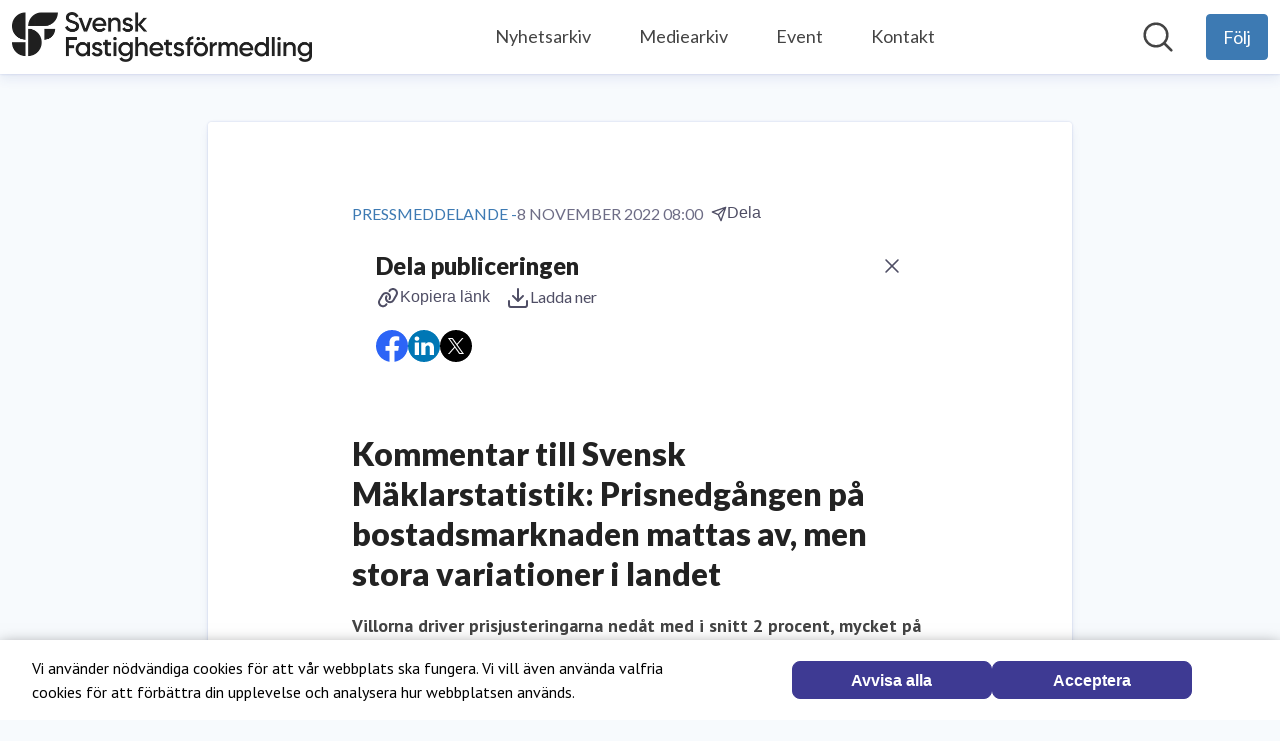

--- FILE ---
content_type: text/html; charset=utf-8
request_url: https://press.svenskfast.se/pressreleases/kommentar-till-svensk-maeklarstatistik-prisnedgaangen-paa-bostadsmarknaden-mattas-av-men-stora-variationer-i-landet-3215925
body_size: 16685
content:
<!doctype html>
<html lang="sv">
  <head>
    

    <title>Kommentar till Svensk Mäklarstatistik: Prisnedgången på bostadsmarknaden mattas av, men stora variationer i landet  | Svensk Fastighetsförmedling</title>

    <meta name="viewport" content="width=device-width, initial-scale=1.0">
      <meta name="description" content="Kommentarer Svensk Mäklarstatistik: Villorna driver prisjusteringarna nedåt med i snitt 2 procent, mycket på grund av osäkerheten kring energipriserna...." />
      <meta name="keywords" content="SF Nyheter, Bostadsmarknaden" />
    <meta name="robots" content="index, follow" />
    <meta property="fb:app_id" content="164521400263620" />
    
    <meta name="csrf-param" content="authenticity_token" />
<meta name="csrf-token" content="I_hBmAbgIl5TmLZhEbmHljtjqcKb3v7XT0b2PECISHU0y2i8ybtB9KlXB-gHdp-DrxNWeF-LSeZVT4k96SNoAQ" />
    
    <script type="application/ld+json">{"@context":"https://schema.org","@type":"NewsArticle","headline":"Kommentar till Svensk Mäklarstatistik: Prisnedgången på bostadsmarknaden mattas av, men stora variationer i landet ","datePublished":"2022-11-08T08:00:00+01:00","isAccessibleForFree":true,"mainEntityOfPage":"https://www.mynewsdesk.com/pressreleases/kommentar-till-svensk-maeklarstatistik-prisnedgaangen-paa-bostadsmarknaden-mattas-av-men-stora-variationer-i-landet-3215925","inLanguage":"sv","keywords":"svensk fastighetsförmedling,bostadsmarknaden","publisher":{"@type":"Organization","name":"Svensk Fastighetsförmedling"},"author":[{"@context":"https://schema.org","@type":"Person","name":"Henrik Freudenthal","jobTitle":"Kommunikationschef","email":"henrik.freudenthal@svenskfast.se","telephone":"070 225 98 22 ","image":"https://mnd-assets.mynewsdesk.com/image/upload/c_fill,dpr_auto,f_auto,g_auto,h_250,q_auto:good,w_250/ss8y9mczaawmysaeptvb"},{"@context":"https://schema.org","@type":"Person","name":"Erik Wikander","jobTitle":"VD","email":"erik.wikander@svenskfast.se","telephone":"073-059 33 01","image":"https://mnd-assets.mynewsdesk.com/image/upload/c_fill,dpr_auto,f_auto,g_auto,h_250,q_auto:good,w_250/ohmuoh6hxlsn3y401jmp"}],"description":"Kommentarer Svensk Mäklarstatistik: Villorna driver prisjusteringarna nedåt med i snitt 2 procent, mycket på grund av osäkerheten kring energipriserna. Priserna för bostadsrätter i riket däremot ligger kvar på samma nivåer som för september, dock finns stora regionala skillnader – stor-Stockholm ökar med 2 procent i oktober, medan Göteborg minskar med 2 procent. ","url":"https://www.mynewsdesk.com/pressreleases/kommentar-till-svensk-maeklarstatistik-prisnedgaangen-paa-bostadsmarknaden-mattas-av-men-stora-variationer-i-landet-3215925","articleBody":"Villorna driver prisjusteringarna nedåt med i snitt 2 procent, mycket på grund av osäkerheten kring energipriserna. Priserna för bostadsrätter i riket däremot ligger kvar på samma nivåer som för september, dock finns stora regionala skillnader – stor-Stockholm ökar med 2 procent i oktober, medan Göteborg minskar med 2 procent. Framåt är inflationens utveckling den stora X-faktorn. Bostadsrätter 1 mån 3 mån 12 mån Medelpris (kr/kvm) Riket ± 0% - 3% - 6% 41 781 Centrala Stockholm - 1% - 5% - 6% 98 227 Centrala Göteborg - 2% - 7% - 9% 60 691 Centrala Malmö ± 0% -4% -3% 36 426 Villor 1 mån 3 mån 12 mån Medelpris Riket - 2% - 6% - 5% 3 659 000 Stor-Stockholm - 2% - 8% - 8% 6 697 000 Stor-Göteborg - 2% - 8% - 9% 5 278 000 Stor-Malmö - 2% - 8% - 10% 4 690 000 Fritidshus 12 mån Medelpris Riket + 1% 2 402 000 Kommentarer från Erik Wikander, vice-vd på Svensk Fastighetsförmedling – Den prisnedgång vi sett, och som till viss del fortsätter är väldigt varierad. Faktum är att när man bryter ner statistiken på orter, finns det fortsatt bostadsmarknader som inte haft någon nedgång alls på priserna senaste 12 månaderna, och i vissa fall ökat. Exempelvis bostadsrätter på Gotland som ökar på både senaste 3 månaderna och de senaste 12 månaderna. Andra orter med liknande trend är Motala, Nässjö och Klippan. Men även på storstadsmarknader som Vällingby/Hässelby är siffrorna fortsatt rejält upp, säger Erik Wikander, vice vd på Svensk Fastighetsförmedling. – Trenden vi sett de senaste månaderna med en avmattning i prisjusteringstakten fortsätter och visas inte minst för bostadsrätter, där priserna för riket ligger kvar på samma nivå i oktober som i september. Det som sticker ut är Stor-Stockholm som faktiskt ökar med 2 procent i oktober, medan Göteborg på samma sätt minskar med 2 procent, säger Erik Wikander, vice vd på Svensk Fastighetsförmedling. – Det är fortsatt villa-sidan som driver prisjusteringarna nedåt, ganska jämnt fördelat över Sverige, med i snitt 2 procent. Det är i sig drivet av osäkerhet kring energikostnader som kortsiktigt blir mer påtagligt för villaägarna, säger Erik Wikander, vice vd på Svensk Fastighetsförmedling. – Allt fler börjar förstå att den ränta man kan räkna med över tid ligger på 3-5 procent, vilket gör att det är lättare att överblicka kostnaderna framöver. Men fortsatt finns stor oro på marknaden, vilket inte minst visar sig i färre affärer. Med det sagt, det görs fortsatt ett stort antal bostadsaffärer, på en antalsnivå som ligger precis under det som var normalnivå i antal affärer innan pandemin, säger Erik Wikander, vice vd på Svensk Fastighetsförmedling. – Att takten på nedgång av bostadspriser mattas av visar att säljare och köpare på många marknader börjar mötas på en ny nivå, men det är fortsatt långt från en sund balans på marknaden, säger Erik Wikander, vice vd på Svensk Fastighetsförmedling. – Vi kan med stor säkerhet förvänta oss ytterligare höjningar av styrräntan, både nu i november, och tidigt in på 2023. Men dessa förväntade höjningar är till stor del redan inräknade i bankernas prissättning – vilket med dagens kunskap ändå ger en viss förutsägbarhet om framtida kostnadsnivåer för bostadsägare, säger Erik Wikander, vice vd på Svensk Fastighetsförmedling. – Den stora X faktorn är inflationens utveckling. Ju snabbare vi får kontroll över den, och ser tendenser till att den sjunker, desto snabbare kommer bostadsmarknaden att landa på sin nya nivå. Tidigare spaningar på att bostadspriserna kommer falla upp mot 15 procent från toppnivån tidigt 2022 ligger kvar. På enskilda marknader kan vi även se något större korrigeringar, säger Erik Wikander, vice vd på Svensk Fastighetsförmedling. – Som säljare och spekulant på bostadsmarknaden just nu så ska man tänka på att om man både säljer och köper just nu, på samma marknad, kan man faktiskt göra ett bättre netto i sin affär än det grannen gjorde när bostadspriserna stod som högst, säger Erik Wikander, vice vd på Svensk Fastighetsförmedling. – Den som har köpt sin bostad före pandemin och nu vill sälja har fortsatt gjort en bra vinst på sin affär. De som har det tuffast är de som köpt under pandemin och vill sälja nu – då får man räkna med att affären i det korta perspektivet är en förlust – men likväl kan det vara en långsiktig vinst om man även köper ny bostad nu, säger Erik Wikander, vice vd på Svensk Fastighetsförmedling. – Att sälja först och köpa sedan, på samma marknad är ett bra tips, liksom att verkligen se över hela sin levnadskostnadskalkyl, inte bara boendet. Med den inflation vi har kommer allt att kosta mer, och det disponibla konsumtionsutrymmet minskar rejält. Men boendet är centralt för de flestas välmående och vi vet att många kommer prioritera sitt boende före många andra kostnader, säger Erik Wikander, vice vd på Svensk Fastighetsförmedling. Kommentarer om bolånemarknaden från Hemad Razavi, VD på Ordna Bolån – Så länge bolåneräntorna fortsätter upp och riktningen i den ekonomiska utvecklingen är osäker blir det svårt att se en rekyl i bostadspriserna. Räntorna bör däremot vända nedåt igen under andra halvan av nästa år vilket skulle kunna bidra till att den negativa trenden vänds, säger Hemad Razavi, vd på Ordna Bolån. Bostadsrätter i Stor-Stockholm sticker ut med +2% i oktober Bostadsrätter 1 mån 3 mån 12 mån Medelpris (kr/kvm) Centrala Stockholm - 1% - 5% - 6% 98 227 Stor-Stockholm +2% - 2% - 6% 61 902 Villor 1 mån 3 mån 12 mån Medelpris Stor-Stockholm - 2% - 8% - 8% 6 697 000 – Vi upplever att marknaden har börjat sätta sig fast på en lägre nivå och att prisnedgången har minskat märkbart. Köpare och säljare kan fortfarande ha lite svårt att hitta varandra rent prismässigt, säger Maxine Mazy, fastighetsmäklare på Svensk Fastighetsförmedling i Nacka. – Om man köpt sin bostad innan ”pandemiuppgången” gör man oftast och fortfarande en bra affär om man säljer idag. Dessutom har det man ska köpa blivit betydligt billigare vilket gör att de flesta gör en bättre bostadsaffär idag i sin helhet. Däremot kan de som köpt i ”pandemiuppgången” ha det tufft att sälja idag då tappet på marknaden sedan dess har varit stort, säger Maxine Mazy, fastighetsmäklare på Svensk Fastighetsförmedling i Nacka. Både villor och bostadsrätter i Göteborg faller med 2% Bostadsrätter 1 mån 3 mån 12 mån Medelpris (kr/kvm) Centrala Göteborg - 2% - 7% - 9% 60 691 Stor-Göteborg - 2% - 6% - 8% 44 659 Villor 1 mån 3 mån 12 mån Medelpris Stor-Göteborg - 2% - 8% - 9% 5 278 000 – I oktober gjordes ändå något fler affärer än i september trots det tröga marknadsläget, säger Anders Lundgren, fastighetsmäklare på Svensk Fastighetsförmedling i Mölndal. – De som äger något vågar inte riktigt köpa då de riskerar att ha svårt att få sålt sitt eget. Men de som både köper och säljer i samma marknad har också möjlighet att göra en bra affär särskilt om de byter upp sig. Att sälja först och köpa sedan är något som också blir vanligare, säger Anders Lundgren, fastighetsmäklare på Svensk Fastighetsförmedling i Mölndal. Villor i Malmö ner med 2%, bostadsrätter oförändrade mot september Bostadsrätter 1 mån 3 mån 12 mån Medelpris (kr/kvm) Centrala Malmö ± 0% - 4% -3% 36 426 Stor-Malmö ± 0% - 3% -3% 34 978 Villor 1 mån 3 mån 12 mån Medelpris Stor-Malmö - 2% - 8% - 10% 4 690 000 – Tempot på marknaden är fortsatt lugnare och utbudet av bostäder till salu är stort i förhållande till hur det varit de senaste åren. Vi ser att fler säljare anpassat sina prisförväntningar och därmed närmat sig de nivåer där det finns köpare. Detta märks också på utbudet som stabiliserats och inte ökar varje vecka utan fler avslut kommer till stånd, säger Ebba Jönsson, franchisetagare och fastighetsmäklare på Svensk Fastighetsförmedling i Malmö. – Spekulanterna har mer tid att jämföra och sätta sig in i vad det är man köper och sundheten i detta välkomnar vi, säger Ebba Jönsson, franchisetagare och fastighetsmäklare på Svensk Fastighetsförmedling i Malmö. Fakta om Svensk Mäklarstatistik AB Svensk Mäklarstatistik redovisar varje månad den enda aktuella och heltäckande prisstatistiken för bostadsrätter, villor och fritidshus i Sverige. Statistiken är framtagen av SCB - Statistiska Centralbyrån, på uppdrag av Svensk Mäklarstatistik och baseras på över 95 procent av de bostadsaffärer som genomförs via fastighetsmäklare. Prisinformation hämtas då köpekontrakten skrivs och behöver därför inte invänta lagfartshanteringen som tar 3–4 månader. Vi kan därför publicera det faktiska marknadsläget och de prisförändringar som sker varje månad utan den eftersläpning som myndigheter och andra aktörer dras med. Svensk Fastighetsförmedling är Sveriges största rikstäckande och oberoende mäklarkedja. Vi är experter på den lokala bostadsmarknaden med 230 butiker och 1 250 medarbetare runtom i hela landet och i Spanien. Våra lokala butiker drivs av engagerade franchisetagare och koncernen ägs av över 700 medarbetare. Svensk Fastighetsförmedling har under flera år utsetts till en av Sveriges mest attraktiva arbetsgivare. Vårt fokus är att vara ledande idag och i framtiden. Under 85 år har vi skapat nya erbjudanden och utvecklat mäklarbranschen. 2021 förmedlade Svensk Fastighetsförmedling nästan 32 000 bostäder till ett värde av cirka 87 miljarder kronor. Koncernen består idag av Svensk Fastighetsförmedling och Ordna Bolån.","provider":{"@type":"Organization","name":"Mynewsdesk","url":"https://www.mynewsdesk.com"}}</script>
    <meta property="og:site_name" content="Mynewsdesk" />
    <meta property="og:image" content="https://mnd-assets.mynewsdesk.com/image/upload/c_limit,dpr_auto,f_auto,q_auto:good,w_600/u7zohzqi5gali08r8ooe" />
    <meta property="og:url" content="https://press.svenskfast.se/pressreleases/kommentar-till-svensk-maeklarstatistik-prisnedgaangen-paa-bostadsmarknaden-mattas-av-men-stora-variationer-i-landet-3215925" />
    <meta property="og:description" content="Kommentarer Svensk Mäklarstatistik: Villorna driver prisjusteringarna nedåt med i snitt 2 procent, mycket på grund av osäkerheten kring energipriserna...." />
    <meta property="og:title" content="Kommentar till Svensk Mäklarstatistik: Prisnedgången på bostadsmarknaden mattas av, men stora variationer i landet " />
    <meta property="og:type" content="article" />
    <meta name="twitter:card" content="summary_large_image" />
    <link rel="icon" href="https://mnd-assets.mynewsdesk.com/image/upload/c_fill,dpr_auto,f_ico,g_auto,h_48,q_auto:good,w_48/evkaydj7qx8zcnlyxbn8">


    <link rel="search" type="application/opensearchdescription+xml" title="Mynewsdesk" href="https://www.mynewsdesk.com/opensearch.xml" />
    <link rel="canonical" href="https://www.mynewsdesk.com/se/svensk_fastighetsformedling/pressreleases/kommentar-till-svensk-maeklarstatistik-prisnedgaangen-paa-bostadsmarknaden-mattas-av-men-stora-variationer-i-landet-3215925">

    <link rel="stylesheet" media="screen" href="//www.mynewsdesk.com/google_fonts/css?display=swap&family=Lato:wght@400;700;900&family=PT+Sans:wght@400;700" />

    <link rel="stylesheet" href="https://www.mynewsdesk.com/assets/newsroom2020/application-5b5114500d44e7c11cf81bd1fad251636db240076b134be2f2866fb2b3a56b22.css" />


      <link rel="stylesheet" href="https://www.mynewsdesk.com/assets/newsroom2020/cname_newsroom-b2e06991e995e093ffbde22cdaac53f96588c165b4280b9c07d0a4f390262d64.css" />

    

      <style>
        :root {
          --brand-background-color: #f7fafd;
        }
      </style>

      <style>
        :root {
          --brand-color: #3D7AB3;
          --brand-secondary-color: #3D7AB3;
        }
      </style>

      <link rel="stylesheet" media="screen" href="//www.mynewsdesk.com/google_fonts/css?display=swap&amp;family=Lato:wght@900&amp;family=PT+Sans:wght@400;700&amp;family=Lato:wght@400" />
      <style>
        :root {
          --headline_font_family: Lato, sans-serif;
          --headline_font_style: 900;
          --paragraph_font_family: PT Sans, sans-serif;
          --paragraph_body_font_style: 400;
          --paragraph_preamble_font_style: 700;
          --miscellaneous_font_family: Lato, sans-serif;
          --miscellaneous_font_style: 400;
        }
      </style>

  </head>

  <body class="pressreleases-show">
    <div id="policy-modal" style="display: none" class="policy-modal"
  role="dialog"
>
  <div class="modal__backdrop show-modal"></div>
  <dialog class="modal">
    <div class="modal__header">
      <span class="modal__title">Arbetar du inom press och media?</span>
    </div>
    <div class="modal__main">
      <p>Informationen på denna sida är avsedd för journalister, press och media.<br />Klicka ja för att komma till nyhetsrummet. Klickar du nej kommer du tillbaka till mynewsdesk.com.</p>
    </div>
    <div class="modal__footer">
      <a class="button button-outline" href="https://www.mynewsdesk.com/">
        Nej
</a>      <a class="button" id="policy-modal-accept-button" href="#">
        Ja
</a>    </div>
  </dialog>
</div>
<script nonce="Ed7Ib9fU3RwW8QsgdQZwMA==">
//<![CDATA[

  (function() {
    var policyModal = document.getElementById('policy-modal')
    var policyCookieName = policyModal.dataset.policyCookieName
    if (policyCookieName && document.cookie.indexOf(policyCookieName + '=') == -1) {
      policyModal.style.display = 'block';

      const modal = document.querySelector('dialog.modal');
      modal.showModal();

      var acceptButton = document.getElementById('policy-modal-accept-button')
      acceptButton.addEventListener('click', function(e) {
        e.preventDefault();
        modal.close();

        var oneHourFromNow = new Date(new Date().getTime() + 1 * 60 * 60 * 1000);
        document.cookie = policyCookieName + '=1;expires=' + oneHourFromNow.toUTCString() + ';path=/';

        policyModal.style.display = 'none';
      })
    }
  })()

//]]>
</script>


    

    
  <header>
  <a id="skip-to-content" href="#content">Gå direkt till innehåll</a>
  <nav class="navigation" aria-label="Pressroom Navigation">
    <button type="button" class="lg:none" id="navigation-toggle" aria-expanded="false" aria-controls="mobile-menu" aria-label="Visa/dölj meny">
  <i class="is-menu"><svg viewBox="0 0 32 32" fill="none" xmlns="http://www.w3.org/2000/svg"><path d="M4 16h24M4 8h24M4 24h24" stroke="#2C3647" stroke-width="2" stroke-linecap="round" stroke-linejoin="round"/></svg></i>
  <i class="is-close"><svg viewBox="0 0 32 32" fill="none" xmlns="http://www.w3.org/2000/svg"><path d="M24 8L8 24M8 8l16 16" stroke="#2C3647" stroke-width="2" stroke-linecap="round" stroke-linejoin="round"/></svg></i>
</button>


    <a class="navigation__logo" aria-label="Hem: Svensk Fastighetsförmedling Pressroom" hreflang="sv" href="/">
    <img alt="Svensk Fastighetsförmedling" class="logo" data-ot-ignore="true" src="https://mnd-assets.mynewsdesk.com/image/upload/c_limit,dpr_auto,f_auto,q_auto:good,w_600/u7zohzqi5gali08r8ooe" />
</a>

    <ul class="navigation__items" id="mobile-menu" hidden inert>
        <li class="navigation__item ">
  <a hreflang="sv" href="/latest_news">
    Nyhetsarkiv
</a></li>


  <li class="navigation__item ">
  <a hreflang="sv" href="/latest_media">
    Mediearkiv
</a></li>


  <li class="navigation__item ">
  <a hreflang="sv" href="/events">
    Event
</a></li>


  <li class="navigation__item ">
  <a hreflang="sv" href="/contact_people">
    Kontakt
</a></li>



      <li class="navigation__item">
        
  <button class="button js-follow is-mobile" data-pressroom-name="Svensk Fastighetsförmedling" data-toggle-url="https://press.svenskfast.se/follow/toggle" aria-label="Följ Svensk Fastighetsförmedling" data-testid="follow-newsroom-button">
      <span class="not-following show">
          Följ
      </span>
      <span class="is-following">
        Följer</span>
</button>
      </li>
    </ul>
    <ul class="navigation__items" id="desktop-menu">
        <li class="navigation__item ">
  <a hreflang="sv" href="/latest_news">
    Nyhetsarkiv
</a></li>


  <li class="navigation__item ">
  <a hreflang="sv" href="/latest_media">
    Mediearkiv
</a></li>


  <li class="navigation__item ">
  <a hreflang="sv" href="/events">
    Event
</a></li>


  <li class="navigation__item ">
  <a hreflang="sv" href="/contact_people">
    Kontakt
</a></li>


    </ul>

    <div class="navigation__actions">
      <a class="navigation__search" hreflang="sv" aria-label="Sök i nyhetsrummet" href="/search">
  <i><svg viewBox="0 0 64 64" fill="none" xmlns="http://www.w3.org/2000/svg"><path d="M50.667 28c0 12.519-10.149 22.667-22.667 22.667C15.482 50.667 5.333 40.519 5.333 28 5.333 15.482 15.482 5.333 28 5.333c12.518 0 22.667 10.149 22.667 22.667zM58.667 58.667L44 44" stroke-width="5" stroke-linecap="round"/></svg>
</i>
  <span class="sr-only">Sök i nyhetsrummet</span>
</a>

      
  <button class="button js-follow is-desktop" data-pressroom-name="Svensk Fastighetsförmedling" data-toggle-url="https://press.svenskfast.se/follow/toggle" aria-label="Följ Svensk Fastighetsförmedling" data-testid="follow-newsroom-button">
      <span class="not-following show">
          Följ
      </span>
      <span class="is-following">
        Följer</span>
</button>
    </div>
  </nav>
</header>


  <main id="content">
    <div class="container-slim">
        

  <section>
    <article class="panel">
  <div class="panel__content is-material-detail">
    

    <div class="panel__body">
      <p class="type__date">
          <span class="type__highlight">Pressmeddelande - </span>
<time datetime="2022-11-08 08:00:00"> 8 November 2022 08:00</time>


            <button id="share-modal-open-btn" type="button" class="headline-share-btn ghost-btn-with-icon-inline cursor svg-fill">
    <svg aria-hidden="true" xmlns="http://www.w3.org/2000/svg" width="24" height="24" viewBox="0 0 24 24" fill="defaultColor"><path fill-rule="evenodd" clip-rule="evenodd" d="M22.7071 1.29289C22.9788 1.56453 23.0708 1.96776 22.9439 2.33035L15.9439 22.3303C15.8084 22.7173 15.4504 22.9825 15.0408 22.9992C14.6311 23.0159 14.2527 22.7808 14.0862 22.4061L10.2424 13.7576L1.59387 9.91381C1.21919 9.74728 0.984122 9.36891 1.00084 8.95923C1.01755 8.54956 1.28265 8.19159 1.66965 8.05614L21.6697 1.05614C22.0322 0.929234 22.4355 1.02125 22.7071 1.29289ZM12.1928 13.2215L14.8894 19.2889L19.6085 5.80568L12.1928 13.2215ZM18.1943 4.39147L4.71108 9.1106L10.7785 11.8073L18.1943 4.39147Z" stroke="none" /></svg>
    <span class="label-effect">Dela</span>
  </button>

  <dialog id="share-dialog" class="social-share-dialog" aria-labelledby="dialog-label">
    <div class="dialog-content-wrapper">
      <div class="dialog-header">
        <span id="dialog-label">Dela publiceringen</span>
        <button id="share-modal-close-btn" class="dialog-close-btn cursor svg-stroke" aria-label="close dialog">
          <svg aria-hidden="true" viewBox="0 0 32 32" fill="none" xmlns="http://www.w3.org/2000/svg"><path d="M24 8L8 24M8 8l16 16" stroke-width="2" stroke-linecap="round" stroke-linejoin="round"/></svg>

        </button>
      </div>
      <div class="dialog-body-upper">
        <div id="copy-before-elem" class="copy-before">
          <button id="copy-url-btn" type="button" class="ghost-btn-with-icon cursor svg-fill">
            <svg aria-hidden="true" xmlns="http://www.w3.org/2000/svg" width="24" height="24" viewBox="0 0 24 24"><path stroke="none" fill-rule="evenodd" clip-rule="evenodd" d="M12.6348 4.50108C14.0155 2.10962 17.0735 1.29024 19.4649 2.67095C21.8564 4.05166 22.6758 7.10962 21.2951 9.50108L18.2951 14.6972C16.9144 17.0887 13.8564 17.9081 11.4649 16.5274C9.07347 15.1466 8.2541 12.0887 9.63481 9.69723C9.91095 9.21894 10.5225 9.05506 11.0008 9.3312C11.4791 9.60735 11.643 10.2189 11.3669 10.6972C10.5384 12.1321 11.0301 13.9669 12.4649 14.7953C13.8998 15.6237 15.7346 15.1321 16.563 13.6972L19.563 8.50108C20.3914 7.0662 19.8998 5.23143 18.4649 4.403C17.0301 3.57458 15.1953 4.0662 14.3669 5.50108C14.0907 5.97937 13.4791 6.14325 13.0008 5.8671C12.5225 5.59096 12.3587 4.97937 12.6348 4.50108ZM5.67071 8.56326C7.05142 6.17179 10.1094 5.35242 12.5008 6.73313C14.8923 8.11384 15.7117 11.1718 14.331 13.5633C14.0548 14.0415 13.4432 14.2054 12.9649 13.9293C12.4866 13.6531 12.3228 13.0415 12.5989 12.5633C13.4273 11.1284 12.9357 9.29361 11.5008 8.46518C10.066 7.63675 8.23119 8.12838 7.40276 9.56326L4.40276 14.7594C3.57433 16.1943 4.06596 18.0291 5.50083 18.8575C6.93571 19.6859 8.77048 19.1943 9.59891 17.7594C9.87505 17.2811 10.4866 17.1172 10.9649 17.3934C11.4432 17.6695 11.6071 18.2811 11.331 18.7594C9.95025 21.1509 6.8923 21.9702 4.50083 20.5895C2.10937 19.2088 1.29 16.1509 2.67071 13.7594L5.67071 8.56326Z" /></svg>
            <span class="label-effect">Kopiera länk</span>
          </button>
        </div>
        <div id="copy-after-elem" class="copy-after hidden">
          Länk kopierad!
        </div>
          <a class="ghost-btn-with-icon svg-stroke" rel="nofollow" aria-label="Ladda ned som PDF" href="/pressreleases/kommentar-till-svensk-maeklarstatistik-prisnedgaangen-paa-bostadsmarknaden-mattas-av-men-stora-variationer-i-landet-3215925.pdf">
            <svg aria-hidden="true" viewBox="0 0 24 24" fill="none" xmlns="http://www.w3.org/2000/svg"><path d="M21 15v4a2 2 0 01-2 2H5a2 2 0 01-2-2v-4M7 10l5 5 5-5M12 15V3" stroke-width="2" stroke-linecap="round" stroke-linejoin="round"/></svg>

            <span aria-hidden="true" class="label-effect">Ladda ner</span>
</a>      </div>
      <div class="dialog-body-lower">
          <a href="http://www.facebook.com/sharer.php?u=https://press.svenskfast.se/pressreleases/kommentar-till-svensk-maeklarstatistik-prisnedgaangen-paa-bostadsmarknaden-mattas-av-men-stora-variationer-i-landet-3215925&amp;t=Kommentar%20till%20Svensk%20M%C3%A4klarstatistik%3A%20Prisnedg%C3%A5ngen%20p%C3%A5%20bostadsmarknaden%20mattas%20av%2C%20men%20stora%20variationer%20i%20landet%20"
            class="button-icon button-icon--circle sns facebook"
            target="_blank"
            rel="noopener noreferrer"
            aria-label="Dela via Facebook">
            <svg aria-hidden="true" viewBox="0 0 24 24" xmlns="http://www.w3.org/2000/svg"><path d="M11.954 24h.01-.01zm.085 0h-.004.01-.006zm-.121 0h.011-.012zm.16 0h-.007.011-.004zm-.196 0h.008-.008zm.234 0h-.006.008-.002zm.039-.001h-.003.01-.007zm-.318 0h.01-.01zm.357 0h-.007.013-.006zm-.394 0h.013-.013zm.432-.001h-.008.012-.004zm-.468 0h.012-.012zm-.044-.001h.01-.01zm.55 0h.01-.01zm-.588-.001h.014-.015zm.627 0h-.005.014-.008zm.04-.001h-.01.014-.005zm-.703 0h.015-.015zm-.033-.001h.01-.019.009zm.774 0h-.01.019-.01zm.038-.001h-.005.016-.01zm-.861 0h.016-.016zm-.035-.002h.017-.017zm.935 0h-.01.017-.007zm-.97-.002l.017.001h-.017zm1.008 0l-.013.001h.017-.004zm-1.056-.002l.018.001h-.018zm1.094.001h-.004.018-.014zm-1.128-.002h.018-.019zm1.167 0h-.009.018-.01zm-1.202-.002l.019.001h-.019zm1.24 0l-.013.001h.019-.006zm.038-.002l-.016.001h.014l.018-.002-.015.001zm-1.308 0l.014.001h-.017l-.015-.002.018.002zm1.347-.002h-.008.02-.012zm-1.4 0h.02-.019zm-.033-.003l.019.002-.012-.001h-.007zm1.471.001h-.012.02-.008zm-1.503-.003l.017.002-.016-.001-.016-.001h.015zm1.541 0l-.016.002.017-.002h.015-.016zm.038-.002h-.005.018-.013zm-1.629 0h.018-.018zm-.034-.003l.018.001h-.01l-.008-.001zm1.702 0l-.01.001.018-.001h-.008zm-1.735-.002h.016-.016zm1.773 0h-.013.016-.003zm-1.819-.004l.015.001h-.014zm1.857.001h-.004.015-.011zm.038-.003h-.007.014-.007zm-1.93 0h.015-.015zm-.034-.003h.013-.012zm2.002 0h-.009.012H13zm-2.039-.003h.004-.004zm2.077 0h.003-.003zm.038-.004h-.004.009-.005zm-2.155 0h.009-.009zm-.035-.003h.006-.006zm2.228 0h-.004.006-.002zm-2.988-.095C4.391 22.953 0 17.985 0 12 0 5.377 5.377 0 12 0s12 5.377 12 12c0 5.985-4.391 10.953-10.125 11.854V15.47h2.796l.532-3.47h-3.328V9.749c0-.949.465-1.874 1.956-1.874h1.513V4.922s-1.374-.234-2.686-.234c-2.742 0-4.533 1.66-4.533 4.668V12H7.078v3.469h3.047v8.385z"/></svg>

          </a>

          <a href="https://www.linkedin.com/sharing/share-offsite/?url=https://press.svenskfast.se/pressreleases/kommentar-till-svensk-maeklarstatistik-prisnedgaangen-paa-bostadsmarknaden-mattas-av-men-stora-variationer-i-landet-3215925"
            class="button-icon button-icon--circle sns linkedin"
            target="_blank"
            rel="noopener noreferrer"
            aria-label="Dela via Linkedin">
            <svg aria-hidden="true" viewBox="0 0 24 24" xmlns="http://www.w3.org/2000/svg"><path d="M12 0c6.623 0 12 5.377 12 12s-5.377 12-12 12S0 18.623 0 12 5.377 0 12 0zM8.248 18.744V9.373H5.133v9.371h3.115zm11.232 0V13.37c0-2.879-1.536-4.218-3.586-4.218-1.652 0-2.393.91-2.807 1.548V9.373H9.972c.041.879 0 9.371 0 9.371h3.115V13.51c0-.28.02-.56.103-.76.224-.56.737-1.139 1.598-1.139 1.126 0 1.578.86 1.578 2.119v5.014h3.114zM6.712 4.854c-1.066 0-1.763.7-1.763 1.62 0 .898.675 1.618 1.721 1.618h.02c1.087 0 1.763-.72 1.763-1.619-.02-.918-.676-1.62-1.741-1.62z"/></svg>

          </a>

          <a href="https://twitter.com/intent/tweet?ref_src=twsrc%5Etfw&amp;text=Kommentar%20till%20Svensk%20M%C3%A4klarstatistik%3A%20Prisnedg%C3%A5ngen%20p%C3%A5%20bostadsmarknaden%20mattas%20av%2C%20men%20stora%20variationer%20i%20landet%20&amp;tw_p=tweetbutton&amp;url=https://press.svenskfast.se/pressreleases/kommentar-till-svensk-maeklarstatistik-prisnedgaangen-paa-bostadsmarknaden-mattas-av-men-stora-variationer-i-landet-3215925"
            class="button-icon button-icon--circle sns sns-x"
            target="_blank"
            rel="noopener noreferrer"
            aria-label="Dela via Twitter">
            <svg aria-hidden="true" width="24" height="24" viewBox="0 0 24 24" fill="none" xmlns="http://www.w3.org/2000/svg">
<path d="M0 12C0 5.37258 5.37258 0 12 0C18.6274 0 24 5.37258 24 12C24 18.6274 18.6274 24 12 24C5.37258 24 0 18.6274 0 12Z" fill="black"/>
<path d="M13.1416 11.0786L17.6089 6H16.5503L12.6714 10.4097L9.57328 6H6L10.6849 12.6682L6 17.9938H7.05866L11.1549 13.3371L14.4267 17.9938H18L13.1414 11.0786H13.1416ZM11.6916 12.7269L11.217 12.0629L7.44011 6.77941H9.06615L12.1141 11.0434L12.5888 11.7074L16.5508 17.2499H14.9248L11.6916 12.7272V12.7269Z" fill="white"/>
</svg>

          </a>
      </div>
    </div>
  </dialog>

      </p>
      <h1 class="panel__title">Kommentar till Svensk Mäklarstatistik: Prisnedgången på bostadsmarknaden mattas av, men stora variationer i landet </h1>


      

        <div class="panel__text"><p><strong>Villorna driver prisjusteringarna nedåt med i snitt 2 procent, mycket på grund av osäkerheten kring energipriserna. Priserna för bostadsrätter i riket däremot ligger kvar på samma nivåer som för september, dock finns stora regionala skillnader – stor-Stockholm ökar med 2 procent i oktober, medan Göteborg minskar med 2 procent. Framåt är inflationens utveckling den stora X-faktorn.</strong><br><br></p><table> <tbody>
<tr>  <td width="170" valign="top"><p><strong>Bostadsrätter</strong></p></td>  <td width="88" valign="top"><p><strong>1 mån</strong></p></td>  <td width="88" valign="top"><p><strong>3 mån</strong></p></td>  <td width="98" valign="top"><p><strong>12 mån</strong></p></td>  <td width="198" valign="top"><p><strong>Medelpris (kr/kvm)</strong></p></td> </tr> <tr>  <td width="170" valign="top"><p>Riket</p></td>  <td width="88" valign="top"><p>± 0%</p></td>  <td width="88" valign="top"><p>- 3%</p></td>  <td width="98" valign="top"><p>- 6%</p></td>  <td width="198" valign="top"><p>41 781</p></td> </tr> <tr>  <td width="170" valign="top"><p>Centrala Stockholm</p></td>  <td width="88" valign="top"><p>- 1%</p></td>  <td width="88" valign="top"><p>- 5%</p></td>  <td width="98" valign="top"><p>- 6%</p></td>  <td width="198" valign="top"><p>98 227</p></td> </tr> <tr>  <td width="170" valign="top"><p>Centrala Göteborg</p></td>  <td width="88" valign="top"><p>- 2%</p></td>  <td width="88" valign="top"><p>- 7%</p></td>  <td width="98" valign="top"><p>- 9%</p></td>  <td width="198" valign="top"><p>60 691</p></td> </tr> <tr>  <td width="170" valign="top"><p>Centrala Malmö</p></td>  <td width="88" valign="top"><p>± 0%</p></td>  <td width="88" valign="top"><p>-4%</p></td>  <td width="98" valign="top"><p>-3%</p></td>  <td width="198" valign="top"><p>36 426</p></td> </tr> <tr>  <td width="170" valign="top"><p><strong>Villor</strong></p></td>  <td width="88" valign="top"><p><strong>1 mån</strong></p></td>  <td width="88" valign="top"><p><strong>3 mån</strong></p></td>  <td width="98" valign="top"><p><strong>12 mån</strong></p></td>  <td width="198" valign="top"><p><strong>Medelpris</strong></p></td> </tr> <tr>  <td width="170" valign="top"><p>Riket</p></td>  <td width="88" valign="top"><p>- 2%</p></td>  <td width="88" valign="top"><p>- 6%</p></td>  <td width="98" valign="top"><p>- 5%</p></td>  <td width="198" valign="top"><p>3 659 000</p></td> </tr> <tr>  <td width="170" valign="top"><p>Stor-Stockholm</p></td>  <td width="88" valign="top"><p>- 2%</p></td>  <td width="88" valign="top"><p>- 8%</p></td>  <td width="98" valign="top"><p>- 8%</p></td>  <td width="198" valign="top"><p>6 697 000</p></td> </tr> <tr>  <td width="170" valign="top"><p>Stor-Göteborg</p></td>  <td width="88" valign="top"><p>- 2%</p></td>  <td width="88" valign="top"><p>- 8%</p></td>  <td width="98" valign="top"><p>- 9%</p></td>  <td width="198" valign="top"><p>5 278 000</p></td> </tr> <tr>  <td width="170" valign="top"><p>Stor-Malmö</p></td>  <td width="88" valign="top"><p>- 2%</p></td>  <td width="88" valign="top"><p>- 8%</p></td>  <td width="98" valign="top"><p>- 10%</p></td>  <td width="198" valign="top"><p>4 690 000</p></td> </tr>
</tbody>
</table><table> <tbody>
<tr>  <td width="94" valign="top"><p><strong>Fritidshus</strong></p></td>  <td width="76" valign="top"><p><strong>12 mån</strong></p></td>  <td width="85" valign="top"><p><strong>Medelpris</strong></p></td> </tr> <tr>  <td width="94" valign="top"><p>Riket</p></td>  <td width="76" valign="top"><p>+ 1%</p></td>  <td width="85" valign="top"><p>2 402 000</p></td> </tr>
</tbody>
</table><p><strong>Kommentarer från Erik Wikander, vice-vd på Svensk Fastighetsförmedling </strong></p><p>– Den prisnedgång vi sett, och som till viss del fortsätter är väldigt varierad. Faktum är att när man bryter ner statistiken på orter, finns det fortsatt bostadsmarknader som inte haft någon nedgång alls på priserna senaste 12 månaderna, och i vissa fall ökat. Exempelvis bostadsrätter på Gotland som ökar på både senaste 3 månaderna och de senaste 12 månaderna. Andra orter med liknande trend är Motala, Nässjö och Klippan. Men även på storstadsmarknader som Vällingby/Hässelby är siffrorna fortsatt rejält upp, säger Erik Wikander, vice vd på Svensk Fastighetsförmedling.</p><p>– Trenden vi sett de senaste månaderna med en avmattning i prisjusteringstakten fortsätter och visas inte minst för bostadsrätter, där priserna för riket ligger kvar på samma nivå i oktober som i september. Det som sticker ut är Stor-Stockholm som faktiskt ökar med 2 procent i oktober, medan Göteborg på samma sätt minskar med 2 procent, säger Erik Wikander, vice vd på Svensk Fastighetsförmedling.</p><p>– Det är fortsatt villa-sidan som driver prisjusteringarna nedåt, ganska jämnt fördelat över Sverige, med i snitt 2 procent. Det är i sig drivet av osäkerhet kring energikostnader som kortsiktigt blir mer påtagligt för villaägarna, säger Erik Wikander, vice vd på Svensk Fastighetsförmedling.</p><p>– Allt fler börjar förstå att den ränta man kan räkna med över tid ligger på 3-5 procent, vilket gör att det är lättare att överblicka kostnaderna framöver. Men fortsatt finns stor oro på marknaden, vilket inte minst visar sig i färre affärer. Med det sagt, det görs fortsatt ett stort antal bostadsaffärer, på en antalsnivå som ligger precis under det som var normalnivå i antal affärer innan pandemin, säger Erik Wikander, vice vd på Svensk Fastighetsförmedling.</p><p>– Att takten på nedgång av bostadspriser mattas av visar att säljare och köpare på många marknader börjar mötas på en ny nivå, men det är fortsatt långt från en sund balans på marknaden, säger Erik Wikander, vice vd på Svensk Fastighetsförmedling.</p><p>– Vi kan med stor säkerhet förvänta oss ytterligare höjningar av styrräntan, både nu i november, och tidigt in på 2023. Men dessa förväntade höjningar är till stor del redan inräknade i bankernas prissättning – vilket med dagens kunskap ändå ger en viss förutsägbarhet om framtida kostnadsnivåer för bostadsägare, säger Erik Wikander, vice vd på Svensk Fastighetsförmedling.</p><p>– Den stora X faktorn är inflationens utveckling. Ju snabbare vi får kontroll över den, och ser tendenser till att den sjunker, desto snabbare kommer bostadsmarknaden att landa på sin nya nivå. Tidigare spaningar på att bostadspriserna kommer falla upp mot 15 procent från toppnivån tidigt 2022 ligger kvar. På enskilda marknader kan vi även se något större korrigeringar, säger Erik Wikander, vice vd på Svensk Fastighetsförmedling.</p><p>– Som säljare och spekulant på bostadsmarknaden just nu så ska man tänka på att om man både säljer och köper just nu, på samma marknad, kan man faktiskt göra ett bättre netto i sin affär än det grannen gjorde när bostadspriserna stod som högst, säger Erik Wikander, vice vd på Svensk Fastighetsförmedling.</p><p>– Den som har köpt sin bostad före pandemin och nu vill sälja har fortsatt gjort en bra vinst på sin affär. De som har det tuffast är de som köpt under pandemin och vill sälja nu – då får man räkna med att affären i det korta perspektivet är en förlust – men likväl kan det vara en långsiktig vinst om man även köper ny bostad nu, säger Erik Wikander, vice vd på Svensk Fastighetsförmedling.</p><p>– Att sälja först och köpa sedan, på samma marknad är ett bra tips, liksom att verkligen se över hela sin levnadskostnadskalkyl, inte bara boendet. Med den inflation vi har kommer allt att kosta mer, och det disponibla konsumtionsutrymmet minskar rejält. Men boendet är centralt för de flestas välmående och vi vet att många kommer prioritera sitt boende före många andra kostnader, säger Erik Wikander, vice vd på Svensk Fastighetsförmedling.</p><p><strong>Kommentarer om bolånemarknaden från Hemad Razavi, VD på Ordna Bolån<br></strong>– Så länge bolåneräntorna fortsätter upp och riktningen i den ekonomiska utvecklingen är osäker blir det svårt att se en rekyl i bostadspriserna. Räntorna bör däremot vända nedåt igen under andra halvan av nästa år vilket skulle kunna bidra till att den negativa trenden vänds, säger Hemad Razavi, vd på Ordna Bolån.</p><p><strong>Bostadsrätter i Stor-Stockholm sticker ut med +2% i oktober</strong><br><br></p><table> <tbody>
<tr>  <td width="170" valign="top"><p><strong>Bostadsrätter</strong></p></td>     <td width="88" valign="top"><p><strong>1 mån</strong></p></td>     <td width="88" valign="top"><p><strong>3 mån</strong></p></td>     <td width="93" valign="top"><p><strong>12 mån</strong></p></td>     <td width="160" valign="top"><p><strong>Medelpris   (kr/kvm)</strong></p></td>    </tr> <tr>  <td width="170" valign="top"><p>Centrala   Stockholm</p></td>     <td width="88" valign="top"><p>- 1%</p></td>     <td width="88" valign="top"><p>- 5%</p></td>     <td width="93" valign="top"><p>- 6%</p></td>     <td width="160" valign="top"><p>98   227</p></td>    </tr> <tr>  <td width="170" valign="top"><p>Stor-Stockholm</p></td>     <td width="88" valign="top"><p>+2%</p></td>     <td width="88" valign="top"><p>- 2%</p></td>     <td width="93" valign="top"><p>- 6%</p></td>     <td width="160" valign="top"><p>61 902</p></td>    </tr> <tr>  <td width="170" valign="top"><p><strong>Villor</strong></p></td>     <td width="88" valign="top"><p><strong>1 mån</strong></p></td>     <td width="88" valign="top"><p><strong>3 mån</strong></p></td>     <td width="93" valign="top"><p><strong>12 mån</strong></p></td>     <td width="160" valign="top"><p><strong>Medelpris</strong></p></td>    </tr> <tr>  <td width="170" valign="top"><p>Stor-Stockholm</p></td>     <td width="88" valign="top"><p>- 2%</p></td>     <td width="88" valign="top"><p>- 8%</p></td>     <td width="93" valign="top"><p>- 8%</p></td>     <td width="160" valign="top"><p>6 697 000</p></td>    </tr>
</tbody>
</table><p>– Vi upplever att marknaden har börjat sätta sig fast på en lägre nivå och att prisnedgången har minskat märkbart. Köpare och säljare kan fortfarande ha lite svårt att hitta varandra rent prismässigt, säger Maxine Mazy, fastighetsmäklare på Svensk Fastighetsförmedling i Nacka.</p><p>– Om man köpt sin bostad innan ”pandemiuppgången” gör man oftast och fortfarande en bra affär om man säljer idag. Dessutom har det man ska köpa blivit betydligt billigare vilket gör att de flesta gör en bättre bostadsaffär idag i sin helhet. Däremot kan de som köpt i ”pandemiuppgången” ha det tufft att sälja idag då tappet på marknaden sedan dess har varit stort, säger Maxine Mazy, fastighetsmäklare på Svensk Fastighetsförmedling i Nacka.</p><p><strong>Både villor och bostadsrätter i Göteborg faller med 2%</strong><br><br></p><table> <tbody>
<tr>  <td width="170" valign="top"><p><strong>Bostadsrätter</strong></p></td>  <td width="88" valign="top"><p><strong>1 mån</strong></p></td>  <td width="88" valign="top"><p><strong>3 mån</strong></p></td>  <td width="93" valign="top"><p><strong>12 mån</strong></p></td>  <td width="160" valign="top"><p><strong>Medelpris (kr/kvm)</strong></p></td> </tr> <tr>  <td width="170" valign="top"><p>Centrala Göteborg</p></td>  <td width="88" valign="top"><p>- 2%</p></td>  <td width="88" valign="top"><p>- 7%</p></td>  <td width="93" valign="top"><p>- 9%</p></td>  <td width="160" valign="top"><p>60 691</p></td> </tr> <tr>  <td width="170" valign="top"><p>Stor-Göteborg</p></td>  <td width="88" valign="top"><p>- 2%</p></td>  <td width="88" valign="top"><p>- 6%</p></td>  <td width="93" valign="top"><p>- 8%</p></td>  <td width="160" valign="top"><p>44 659</p></td> </tr>
</tbody>
</table><table> <tbody>
<tr>  <td width="167" valign="top"><p><strong>Villor</strong></p></td>  <td width="91" valign="top"><p><strong>1 mån</strong></p></td>  <td width="91" valign="top"><p><strong>3 mån</strong></p></td>  <td width="95" valign="top"><p><strong>12 mån</strong></p></td>  <td width="155" valign="top"><p><strong>Medelpris</strong></p></td> </tr> <tr>  <td width="167" valign="top"><p>Stor-Göteborg</p></td>  <td width="91" valign="top"><p>- 2%</p></td>  <td width="91" valign="top"><p>- 8%</p></td>  <td width="95" valign="top"><p>- 9%</p></td>  <td width="155" valign="top"><p>5 278 000</p></td> </tr>
</tbody>
</table><p><br>– I oktober gjordes ändå något fler affärer än i september trots det tröga marknadsläget, säger Anders Lundgren, fastighetsmäklare på Svensk Fastighetsförmedling i Mölndal.</p><p>– De som äger något vågar inte riktigt köpa då de riskerar att ha svårt att få sålt sitt eget. Men de som både köper och säljer i samma marknad har också möjlighet att göra en bra affär särskilt om de byter upp sig. Att sälja först och köpa sedan är något som också blir vanligare, säger Anders Lundgren, fastighetsmäklare på Svensk Fastighetsförmedling i Mölndal.</p><p><strong>Villor i Malmö ner med 2%, bostadsrätter oförändrade mot september</strong><br><br></p><table> <tbody>
<tr>  <td width="170" valign="top"><p><strong>Bostadsrätter</strong></p></td>     <td width="88" valign="top"><p><strong>1 mån</strong></p></td>     <td width="88" valign="top"><p><strong>3 mån</strong></p></td>     <td width="93" valign="top"><p><strong>12 mån</strong></p></td>     <td width="160" valign="top"><p><strong>Medelpris   (kr/kvm)</strong></p></td>    </tr> <tr>  <td width="170" valign="top"><p>Centrala   Malmö</p></td>     <td width="88" valign="top"><p>± 0%</p></td>     <td width="88" valign="top"><p>- 4%</p></td>     <td width="93" valign="top"><p>-3%</p></td>     <td width="160" valign="top"><p>36   426</p></td>    </tr> <tr>  <td width="170" valign="top"><p>Stor-Malmö</p></td>     <td width="88" valign="top"><p>± 0%</p></td>     <td width="88" valign="top"><p>- 3%</p></td>     <td width="93" valign="top"><p>-3%</p></td>     <td width="160" valign="top"><p>34   978</p></td>    </tr> <tr>  <td width="170" valign="top"><p><strong>Villor</strong></p></td>     <td width="88" valign="top"><p><strong>1 mån</strong></p></td>     <td width="88" valign="top"><p><strong>3 mån</strong></p></td>     <td width="93" valign="top"><p><strong>12 mån</strong></p></td>     <td width="160" valign="top"><p><strong>Medelpris</strong></p></td>    </tr> <tr>  <td width="170" valign="top"><p>Stor-Malmö</p></td>     <td width="88" valign="top"><p>- 2%</p></td>     <td width="88" valign="top"><p>- 8%</p></td>     <td width="93" valign="top"><p>- 10%</p></td>     <td width="160" valign="top"><p>4 690 000</p></td>    </tr>
</tbody>
</table><p>– Tempot på marknaden är fortsatt lugnare och utbudet av bostäder till salu är stort i förhållande till hur det varit de senaste åren. Vi ser att fler säljare anpassat sina prisförväntningar och därmed närmat sig de nivåer där det finns köpare. Detta märks också på utbudet som stabiliserats och inte ökar varje vecka utan fler avslut kommer till stånd, säger Ebba Jönsson, franchisetagare och fastighetsmäklare på Svensk Fastighetsförmedling i Malmö.</p><p>– Spekulanterna har mer tid att jämföra och sätta sig in i vad det är man köper och sundheten i detta välkomnar vi, säger Ebba Jönsson, franchisetagare och fastighetsmäklare på Svensk Fastighetsförmedling i Malmö.</p><p><strong>Fakta om Svensk Mäklarstatistik AB</strong><br>Svensk Mäklarstatistik redovisar varje månad den enda aktuella och heltäckande prisstatistiken för bostadsrätter, villor och fritidshus i Sverige. Statistiken är framtagen av SCB - Statistiska Centralbyrån, på uppdrag av Svensk Mäklarstatistik och baseras på över 95 procent av de bostadsaffärer som genomförs via fastighetsmäklare. Prisinformation hämtas då köpekontrakten skrivs och behöver därför inte invänta lagfartshanteringen som tar 3–4 månader. Vi kan därför publicera det faktiska marknadsläget och de prisförändringar som sker varje månad utan den eftersläpning som myndigheter och andra aktörer dras med.</p></div>

      

      

      

  <section>
    <h2 class="details-header">Ämnen</h2>

    <ul class="commalist">
        <li>
          <a href="/subjects/ekonomi-finans-ekonomi">Ekonomi</a>
        </li>
        <li>
          <a href="/subjects/bygg-fastighet">Bygg, fastighet</a>
        </li>
        <li>
          <a href="/subjects/marknad-boers">Marknad, börs</a>
        </li>
        <li>
          <a href="/subjects/energifraagor">Energifrågor</a>
        </li>
        <li>
          <a href="/subjects/boendefraagor">Boendefrågor</a>
        </li>
        <li>
          <a href="/subjects/bygg-fastighet-fastighetsfoermedling">Fastighetsförmedling</a>
        </li>
        <li>
          <a href="/subjects/tjaenster-konsult-service-fastighetsfoermedling">Fastighetsförmedling</a>
        </li>
        <li>
          <a href="/subjects/privatekonomi">Privatekonomi</a>
        </li>
        <li>
          <a href="/subjects/offentlig-ekonomi">Offentlig ekonomi</a>
        </li>
    </ul>
  </section>

  <section>
    <h2 class="details-header">Kategorier</h2>

    <ul class="commalist">
        <li>
          <a href="/tag/svensk-fastighetsfoermedling">SF Nyheter</a>
        </li>
        <li>
          <a href="/tag/bostadsmarknaden">Bostadsmarknaden</a>
        </li>
    </ul>
  </section>



        <hr>
        <div class="about-pressroom">
  <div class="collapsible-container">
      <div class="collapsible-text">
        <p></p><p>Svensk Fastighetsförmedling är Sveriges största rikstäckande och oberoende mäklarkedja. Vi är experter på den lokala bostadsmarknaden med 230 butiker och 1 250 medarbetare runtom i hela landet och i Spanien. Våra lokala butiker drivs av engagerade franchisetagare och koncernen ägs av över 700 medarbetare. Svensk Fastighetsförmedling har under flera år utsetts till en av Sveriges mest attraktiva arbetsgivare. Vårt fokus är att vara ledande idag och i framtiden. Under 85 år har vi skapat nya erbjudanden och utvecklat mäklarbranschen. 2021 förmedlade Svensk Fastighetsförmedling nästan 32 000 bostäder till ett värde av cirka 87 miljarder kronor. Koncernen består idag av Svensk Fastighetsförmedling och Ordna Bolån.</p><p></p>
      </div>

      <button type="button" class="button js-expand" data-expanded-text="Läs mindre">Läs mer</button>

  </div>

  <div class="about-pressroom__logo">
      <img alt="Svensk Fastighetsförmedling" class="logo" src="https://mnd-assets.mynewsdesk.com/image/upload/c_limit,dpr_auto,f_auto,q_auto:good,w_600/u7zohzqi5gali08r8ooe" />
  </div>
</div>

    </div>
  </div>
</article>

  </section>

  <section>
    <h2 class="heading">Kontakter</h2>

    <ul class="grid js-material-grid">
  
  <li class=" lg:w-1/2">
  <div class="panel">
    <div class="panel__content contact-card">
      <div class="contact__avatar">
          <img alt="" src="https://mnd-assets.mynewsdesk.com/image/upload/c_fill,dpr_auto,f_auto,g_auto,h_250,q_auto:good,w_250/ss8y9mczaawmysaeptvb" />
      </div>

      <div class="panel__body">
          <h3 class="contact__name">Henrik Freudenthal</h2>

          <span class="contact__tag">Presskontakt</span>

          <span class="contact__title">Kommunikationschef</span>


          <a class="contact__email" title="henrik.freudenthal@svenskfast.se" href="mailto:henrik.freudenthal@svenskfast.se">henrik.freudenthal@svenskfast.se</a>

          <a class="contact__phone" href="tel:0702259822">070 225 98 22 </a>

      </div>
    </div>
  </div>
</li>
<li class=" lg:w-1/2">
  <div class="panel">
    <div class="panel__content contact-card">
      <div class="contact__avatar">
          <img alt="" src="https://mnd-assets.mynewsdesk.com/image/upload/c_fill,dpr_auto,f_auto,g_auto,h_250,q_auto:good,w_250/ohmuoh6hxlsn3y401jmp" />
      </div>

      <div class="panel__body">
          <h3 class="contact__name">Erik Wikander</h2>


          <span class="contact__title">VD</span>


          <a class="contact__email" title="erik.wikander@svenskfast.se" href="mailto:erik.wikander@svenskfast.se">erik.wikander@svenskfast.se</a>

          <a class="contact__phone" href="tel:073-0593301">073-059 33 01</a>

      </div>
    </div>
  </div>
</li>


</ul>



  </section>





    </div>
  </main>

  <footer>
        <div class="about-pressroom">
    <div class="grid">
      <section class="lg:w-1/2">
        <h2>Vi skapar hållbara boendeliv</h2>

        <div class="collapsible-container">
            <button type="button" 
                    class="button js-expand" 
                    aria-expanded="false" 
                    aria-controls="about-pressroom-collapsible-description" 
                    data-expanded-text="Läs mindre">
              Läs mer
            </button>
            <div id="about-pressroom-collapsible-description" class="collapsible-text">
              <p>Svensk Fastighetsförmedling är Sveriges största rikstäckande och oberoende mäklarkedja. Det innebär att vi kan ta tillvara på våra kunders intressen helt utan påverkan från banker eller försäkringsbolag. Vi är experter på den lokala bostadsmarknaden med 230 bobutiker och 1 200 medarbetare runtom i hela landet. Bobutikerna drivs av kedjans 200 delägare och flera år i rad har företaget utsetts till en av Sveriges mest attraktiva arbetsgivare. Under 2024 förmedlade Svensk Fastighetsförmedling drygt 22 000 bostäder. I mer än 85 år har vi fått folk att känna sig hemma, vilket faktiskt gör oss till landets äldsta mäklarkedja.</p>
            </div>

        </div>

        <a hreflang="sv" href="/">
            <img alt="Svensk Fastighetsförmedling" class="logo" src="https://mnd-assets.mynewsdesk.com/image/upload/c_limit,dpr_auto,f_auto,q_auto:good,w_600/u7zohzqi5gali08r8ooe" />
</a>      </section>
    </div>
  </div>

        <div class="about-company">
    <div class="grid">
      <div class="lg:w-1/2">
        <address class="about-company__address">
          <strong>Svensk Fastighetsförmedling</strong>
          <p>
              <span>Vasagatan 28</span><br />
              <span>11120 Stockholm</span><br />
              <span>Sverige</span>
          </p>
        </address>

          <div class="about-company__links">
              <div><a class="about-company__link" hreflang="sv" target="_blank" rel="noopener" aria-label="Mäklarstatistik (öppnas i nytt fönster)" href="https://www.maklarstatistik.se/">Mäklarstatistik</a></div>
              <div><a class="about-company__link" hreflang="sv" target="_blank" rel="noopener" aria-label="Facebook (öppnas i nytt fönster)" href="https://www.facebook.com/svenskfast/">Facebook</a></div>
              <div><a class="about-company__link" hreflang="sv" target="_blank" rel="noopener" aria-label="Instagram (öppnas i nytt fönster)" href="https://www.instagram.com/svenskfast/">Instagram</a></div>
              <div><a class="about-company__link" hreflang="sv" target="_blank" rel="noopener" aria-label="Vår hemsida (öppnas i nytt fönster)" href="https://www.svenskfast.se">Vår hemsida</a></div>
          </div>


      </div>
    </div>
  </div>

      

    
  </footer>
    <div class="follow-modals">
    <div class="modal__backdrop" tabindex="-1"></div>

    <dialog class="modal create-account">
  <a class="modal__close" rel="nofollow" aria-label="Stäng" href="/pressreleases/kommentar-till-svensk-maeklarstatistik-prisnedgaangen-paa-bostadsmarknaden-mattas-av-men-stora-variationer-i-landet-3215925"><svg viewBox="0 0 32 32" fill="none" xmlns="http://www.w3.org/2000/svg"><path d="M24 8L8 24M8 8l16 16" stroke-width="2" stroke-linecap="round" stroke-linejoin="round"/></svg>
</a>
  <div class="modal__header">
      <img alt="Svensk Fastighetsförmedling" class="logo" src="https://mnd-assets.mynewsdesk.com/image/upload/c_limit,dpr_auto,f_auto,q_auto:good,w_600/u7zohzqi5gali08r8ooe" />
    <span class="modal__title">Fyll i din epostadress för att följa Svensk Fastighetsförmedling</span>
  </div>
  
    <form class="" action="/follow" accept-charset="UTF-8" method="post"><input type="hidden" name="authenticity_token" value="orNLrFQc1jszUEieHe69L2FCym5z_5Exce4NTTetC7HEJvcaO9mJS3Ny9zUeo__FEhdRTubsU6-EBRXXnk0RoQ" autocomplete="off" />
      <div class="modal__main">
        <input class="form__input" placeholder="Epostadress" aria-label="Epostadress" id="follow_email" required="required" autofocus="autofocus" type="email" name="email" />
        <span class="form__error js-email-error"></span>
        <div class="form__policy-card">
          <p><span style="font-weight: 400;">N&auml;r du v&auml;ljer att skapa ett konto och f&ouml;lja ett nyhetsrum kommer dina personuppgifter behandlas av oss och av &auml;garen av nyhetsrummet f&ouml;r att du ska kunna motta nyheter och uppdateringar enligt dina bevakningsinst&auml;llningar.</span></p>
<p><span style="font-weight: 400;">F&ouml;r att l&auml;sa mer om detta, var v&auml;nlig l&auml;s v&aring;r </span><a href="https://www.mynewsdesk.com/about/terms-and-conditions/privacy_policy"><span style="font-weight: 400;">Integritetspolicy</span></a><span style="font-weight: 400;"> som ber&ouml;r v&aring;r behandling av dina personuppgifter, och </span><a href="https://www.mynewsdesk.com/about/terms-and-conditions/privacy_policy_contacts"><span style="font-weight: 400;">Integritetspolicy f&ouml;r Contacts</span></a><span style="font-weight: 400;"> som ber&ouml;r behandlingen av dina personuppgifter fr&aring;n &auml;garen av nyhetsrummet du f&ouml;ljer.</span></p>
<p><span style="font-weight: 400;">V&auml;nligen notera att v&aring;ra </span><a href="https://www.mynewsdesk.com/about/terms-and-conditions/terms_and_conditions"><span style="font-weight: 400;">Anv&auml;ndarvillkor</span></a><span style="font-weight: 400;"> g&auml;ller alla v&aring;ra tj&auml;nster.</span></p>
<p><span style="font-weight: 400;">Du kan dra tillbaka ditt samtycke n&auml;r som helst genom att avregistrera dig eller genom att ta bort ditt konto.</span></p>
        </div>
        <div class="form__checkbox-wrapper">
          <input value="71" id="privacy_policy" autocomplete="off" type="hidden" name="terms[]" />
          <input value="77" id="privacy_notice" autocomplete="off" type="hidden" name="terms[]" />
          <input value="17" id="terms_and_conditions" autocomplete="off" type="hidden" name="terms[]" />
          <input name="accept_terms" type="hidden" value="0" autocomplete="off" /><input id="accept_terms" required="required" type="checkbox" value="1" name="accept_terms" />
          <label for="accept_terms">
            Godkänn <a rel="noopener" target="_blank" aria-label="Användarvillkor (öppnas i nytt fönster)" href="https://www.mynewsdesk.com/about/terms-and-conditions/terms_and_conditions">Användarvillkor</a>, <a rel="noopener" target="_blank" aria-label="Integritetspolicy (öppnas i nytt fönster)" href="https://www.mynewsdesk.com/about/terms-and-conditions/privacy_policy">Integritetspolicy</a> och <a rel="noopener" target="_blank" aria-label="Integritetspolicy för Contacts (öppnas i nytt fönster)" href="https://www.mynewsdesk.com/about/terms-and-conditions/privacy_policy_contacts">Integritetspolicy för Contacts</a>
          </label>
        </div>
        <span class="form__error js-terms-error"></span>
      </div>
      <div class="modal__footer">
        <input type="submit" name="follow" value="Följ" class="button w-full" id="follow_newsroom_button" data-disable-with="Följ" />
        <span class="form__error js-base-error"></span>
      </div>
</form>
</dialog>

    <dialog class="modal check-inbox">
  <a class="modal__close" rel="nofollow" aria-label="Stäng" href="/pressreleases/kommentar-till-svensk-maeklarstatistik-prisnedgaangen-paa-bostadsmarknaden-mattas-av-men-stora-variationer-i-landet-3215925"><svg viewBox="0 0 32 32" fill="none" xmlns="http://www.w3.org/2000/svg"><path d="M24 8L8 24M8 8l16 16" stroke-width="2" stroke-linecap="round" stroke-linejoin="round"/></svg>
</a>
  <div class="modal__header">
      <img alt="Svensk Fastighetsförmedling" class="logo" src="https://mnd-assets.mynewsdesk.com/image/upload/c_limit,dpr_auto,f_auto,q_auto:good,w_600/u7zohzqi5gali08r8ooe" />
    <span class="modal__title">Kolla din inkorg</span>
  </div>
  
  <div class="modal__main">
    <p>
      Mejl skickat till __email__. Klicka på länken i mejlet för att följa Svensk Fastighetsförmedling.
  </div>
  <div class="modal__footer">
    <a class="button w-full" rel="nofollow" href="/pressreleases/kommentar-till-svensk-maeklarstatistik-prisnedgaangen-paa-bostadsmarknaden-mattas-av-men-stora-variationer-i-landet-3215925">Okej</a>
  </div>

</dialog>

  </div>



    

    <script src="https://cdn.jsdelivr.net/gh/alpinejs/alpine@v2.x.x/dist/alpine.min.js" nonce="Ed7Ib9fU3RwW8QsgdQZwMA==" type="module"></script>
    <script src="https://cdn.jsdelivr.net/gh/alpinejs/alpine@v2.x.x/dist/alpine-ie11.min.js" nonce="Ed7Ib9fU3RwW8QsgdQZwMA==" nomodule="nomodule" defer="defer"></script>

    <script src="https://www.mynewsdesk.com/assets/newsroom2020/application-30695825b5dc4b5cbaf6ffd68279c4227dcdc3f0f6f0d9dd4d3022ffb204609b.js" nonce="Ed7Ib9fU3RwW8QsgdQZwMA=="></script>
    


    

    
    

      <script nonce="Ed7Ib9fU3RwW8QsgdQZwMA==">
//<![CDATA[

    (function() {
      var initializedClient = false;
      var oneTrustAcceptInterval = -1;

      function startMndAnalyzeClient() {
        if (typeof MndAnalyzeClient === "undefined") return;
        clearInterval(oneTrustAcceptInterval);

        if (initializedClient) return;

        new MndAnalyzeClient({
          host: 'https://mnd-analyze.mynewsdesk.dev',
          additional: {
            pressroom_id: '569',
            application_language: 'sv',
              material_id: '3215925',
              material_type: 'Pressrelease',
            application_action: 'newsroom2020/materials/pressreleases#show',
          }
        }).start();
        initializedClient = true;
      }
      function addTracker() {
        var path = 'https://www.mynewsdesk.com/assets/mnd-analyze-client-57d18c136965ceb56869cdcf5ea3faea365209b3d6ca8821d11a85eae38461b3.js';
        var scriptTag = document.createElement('script');
        scriptTag.src = path;
        scriptTag.onload=startMndAnalyzeClient;
        document.body.appendChild(scriptTag);
      }
      window.mndCookieConsentPendingTrackers = window.mndCookieConsentPendingTrackers || [];
      if (window.mndCookieConsentAcceptedCookies) {
        addTracker();
      } else {
        window.mndCookieConsentPendingTrackers.push(addTracker);
      }
    })()

//]]>
</script>

    <script type="text/javascript" nonce="Ed7Ib9fU3RwW8QsgdQZwMA==">
  (function() {
    window.mndCookieConsentPendingTrackers = window.mndCookieConsentPendingTrackers || [];
    var run = function() {
      (function() {
  const ga = document.createElement('script');
  ga.async = true;
  ga.type = 'text/javascript';
  ga.src = 'https://www.googletagmanager.com/gtag/js?id=G-291197439';

  const gac = document.createElement('script');
  gac.type = 'text/javascript';
  gac.appendChild(document.createTextNode(`window.dataLayer = window.dataLayer || [];
function gtag(){dataLayer.push(arguments);}
gtag('js', new Date());
gtag('config', 'G-291197439', {
  'cookie_domain': 'svenskfast.se',
  'anonymize_ip': true
});
`));

  const s = document.getElementsByTagName('script')[0];
  s.parentNode.insertBefore(ga, s);
  s.parentNode.insertBefore(gac, s);
})();

    };
    if (window.mndCookieConsentAcceptedCookies) {
      run();
    } else {
      window.mndCookieConsentPendingTrackers.push(run);
    }
  })()
</script>

      <script src="https://www.mynewsdesk.com/assets/mnd-cookie-consent-f12ba02de6eb6d97cd03b2d607d08409995ced9e5129a7c660da76539c8779cd.js" id="cookie-banner" nonce="Ed7Ib9fU3RwW8QsgdQZwMA==" data-i18n-accept="Acceptera" data-i18n-reject="Avvisa alla" data-i18n-text="Vi använder nödvändiga cookies för att vår webbplats ska fungera. Vi vill även använda valfria cookies för att förbättra din upplevelse och analysera hur webbplatsen används."></script>

  </body>
</html>


--- FILE ---
content_type: text/css
request_url: https://www.mynewsdesk.com/assets/newsroom2020/cname_newsroom-b2e06991e995e093ffbde22cdaac53f96588c165b4280b9c07d0a4f390262d64.css
body_size: -165
content:
body{background-color:var(--brand-background-color)}


--- FILE ---
content_type: text/javascript
request_url: https://www.mynewsdesk.com/assets/mnd-cookie-consent-f12ba02de6eb6d97cd03b2d607d08409995ced9e5129a7c660da76539c8779cd.js
body_size: 1016
content:
(function () {
  var showBanner = true;
  var hasAccepted = false;
  var localStorageKey = 'mnd-cookie-consent';
  var localStorageAccepted = 'accepted';
  var script = document.currentScript;
  var acceptText = script.getAttribute("data-i18n-accept");
  var rejectText = script.getAttribute("data-i18n-reject");
  var text = script.getAttribute("data-i18n-text");
  var termsText = script.getAttribute("data-i18n-terms-text");
  try {
    var storedValue = localStorage.getItem(localStorageKey);
    if (storedValue) {
      showBanner = false;
    }
    if (storedValue === localStorageAccepted) {
      hasAccepted = true;
    }
  } catch(e) {
    console.error(e);
  }
  var wrapper = document.createElement('dialog');
  wrapper.className = 'mnd-cookie-consent';

  var style = [
    '<style>',
    '  .mnd-cookie-consent, .mnd-cookie-consent * {',
    '    box-sizing: border-box;',
    '  }',
    '  .mnd-cookie-consent {',
    '    background: white;',
    '    border: 0;',
    '    bottom: 0;',
    '    box-shadow: 0 5px 15px rgba(0,0,0,.5);',
    '    display: flex;',
    '    justify-content: space-between;',
    '    align-items: center;',
    '    left: 0;',
    '    padding: 1rem 2rem;',
    '    position: fixed;',
    '    right: 0;',
    '    width: 100%;',
    '    z-index: 1050;',
    '  }',
    '  #mnd-cookie-button-group {',
    '    display: flex;',
    '    justify-content: center;',
    '    align-items: center;',
    '    gap: 20px;',
    '  }',
    '  #mnd-cookie-accept, #mnd-cookie-reject {',
    '    width: 200px;',
    '    border-radius: 8px;',
    '    font-size: 16px;',
    '    font-weight: 600;',
    '    line-height: 1;',
    '    letter-spacing: 0;',
    '    padding: 11px 22px 9px;',
    '    white-space: normal;',
    '    background-color: #3E3A93;',
    '    border: 1px solid #3E3A93;',
    '    color: #FFFFFF;',
    '  }',
    '  #mnd-cookie-accept:hover, #mnd-cookie-reject:hover, #mnd-cookie-accept:focus-within, #mnd-cookie-reject:focus-within {',
    '    background-color: #313066;',
    '    border: 1px solid #313066;',
    '    cursor: pointer;',
    '  }',
    '  .mnd-cookie-consent {',
    '    flex-direction: column;',
    '  }',
    '  .mnd-cookie-consent > p {',
    '    width: 100%;',
    '    padding: 0 20px 20px 0;',
    '  }',
    '  .mnd-cookie-consent > div {',
    '    width: 100%;',
    '  }',
    '  @media(min-width: 768px) {',
    '    .mnd-cookie-consent {',
    '      flex-direction: row;',
    '    }',
    '    .mnd-cookie-consent > p {',
    '      width: 75%;',
    '      padding-bottom: 0;',
    '    }',
    '    .mnd-cookie-consent > div {',
    '      width: 25%;',
    '    }',
    '    #mnd-cookie-button-group {',
    '      width: 55%;',
    '    }',
    '  }',
    '</style>'
  ].join('');

  wrapper.innerHTML = [
    style,
    '<p style="margin:0;line-height:24px;font-size:16px;">',
    text,
    termsText ? ('<br /> ' + termsText) : '',
    '</p>',
    '<div id="mnd-cookie-button-group">',
    '<button id="mnd-cookie-reject">',
    rejectText,
    '</button>',
    '<button id="mnd-cookie-accept">',
    acceptText,
    '</button>',
    '</div>'
  ].join('\n');

  function runTrackers() {
    window.mndCookieConsentPendingTrackers = window.mndCookieConsentPendingTrackers || [];
    for (var i=0; i < window.mndCookieConsentPendingTrackers.length; i++) {
      window.mndCookieConsentPendingTrackers[i]();
    }
    window.mndCookieConsentAcceptedCookies=true;
  }

  if (showBanner) {
    document.body.prepend(wrapper); // First in html to make sure tabbing order makes sense
    wrapper.focus();
    document.querySelector('#mnd-cookie-accept').addEventListener('click', function() {
      runTrackers();
      try {
        localStorage.setItem(localStorageKey, localStorageAccepted);
      } catch(e) {
        console.error(e);
      }
      document.body.removeChild(wrapper);
    });
    document.querySelector('#mnd-cookie-reject').addEventListener('click', function() {
      try {
        localStorage.setItem(localStorageKey, 'rejected');
      } catch(e) {
        console.error(e);
      }
      document.body.removeChild(wrapper);
    });
  } else if (hasAccepted) {
    runTrackers();
  }
})();
